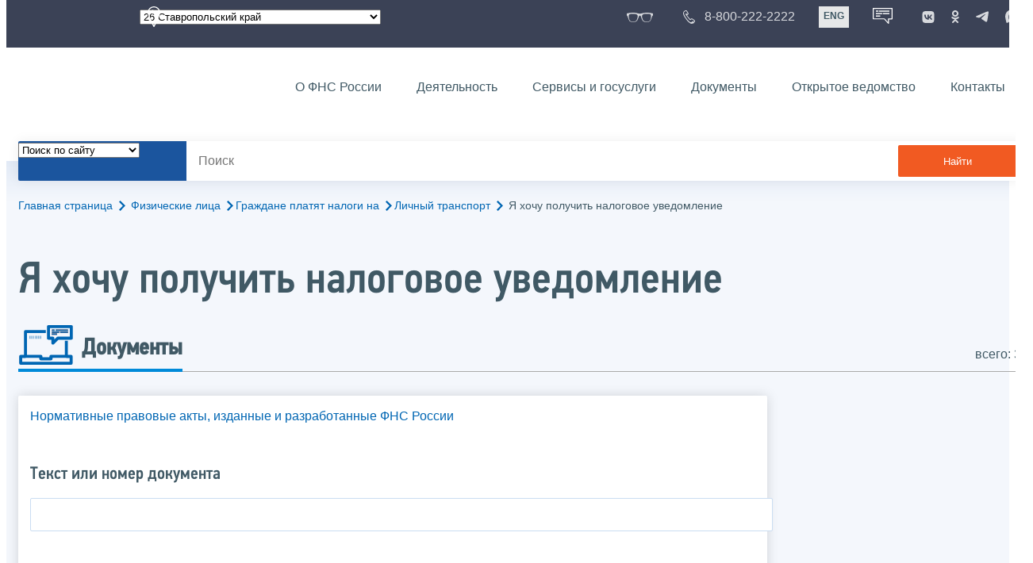

--- FILE ---
content_type: text/html; charset=utf-8
request_url: https://www.nalog.gov.ru/rn26/fl/pay_taxes/privat_auto/tax_advice/all_docs/
body_size: 20456
content:


<!DOCTYPE html >
<html id="ctl00_MainHtml" lang="ru">
<head id="Head">
	<title>Я хочу получить налоговое уведомление |  ФНС России  | 26 Ставропольский край</title>
	<!-- META -->
	<meta charset="utf-8" />
	<meta content="width=device-width, initial-scale=1" name="viewport" />
	<meta name='description' content='Я хочу получить налоговое уведомление |  ФНС России  | 26 Ставропольский край' />
	<meta name='keywords' content='' />
	<meta name='designer' content='3235' />
	<meta name='category' content='1000000' />
	<meta name="yandex-verification" content="5eaacddeb71d2202" />
	<meta name="yandex-verification" content="a23d24abb844d62a" />

	

<!-- Main Icon -->
<link rel="shortcut icon" href="/css/ul2018/img/favicon.ico">

<!-- Global CSS -->
<link rel="stylesheet" type="text/css" href="https://data.nalog.ru/css/ul2018/vendor/slick.css?ver=2.0.0.19156">
<link rel="stylesheet" type="text/css" href="https://data.nalog.ru/css/ul2018/vendor/mediaelementplayer.min.css">
<link rel="stylesheet" type="text/css" href="https://data.nalog.ru/css/ul2018/vendor/jquery.formstyler.css?ver=2.0.0.19156">
<link rel="stylesheet" type="text/css" href="https://data.nalog.ru/css/ul2018/vendor/select2.min.css?ver=2.0.0.19156">
<link rel="stylesheet" type="text/css" href="https://data.nalog.ru/css/ul2018/vendor/magnific-popup.css?ver=2.0.0.19156">
<link rel="stylesheet" type="text/css" href="https://data.nalog.ru/css/ul2018/vendor/responsiveslides/responsiveslides.css?ver=2.0.0.19156">
<link rel="stylesheet" type="text/css" href="https://data.nalog.ru/css/ul2018/vendor/responsiveslides/themes.css?ver=2.0.0.19156">
<link rel="stylesheet" type="text/css" href="https://data.nalog.ru/css/ul2018/reset.css">
<link rel="stylesheet" type="text/css" href="/css/ul2018/style.css?ver=2.0.0.19156">
<link rel="stylesheet" type="text/css" href="https://data.nalog.ru/css/ul2018/style_me.css?ver=2.0.0.19156">
<link rel="stylesheet" type="text/css" href="https://data.nalog.ru/css/ul2018/media.css?ver=2.0.0.19156">
<link rel="stylesheet" type="text/css" href="https://data.nalog.ru/css/ul2018/HM/FNS-Hm.css?ver=2.0.0.19156">
<link rel="stylesheet" type="text/css" href="https://data.nalog.ru/css/ul2018/icon/style.css">
<link rel="stylesheet" type="text/css" href="https://data.nalog.ru/css/ul2018/vendor/tooltipster.bundle.css">
<link rel="stylesheet" type="text/css" href="https://data.nalog.ru/css/ul2018/vendor/datatables.min.css">
<link rel="stylesheet" type="text/css" href="https://data.nalog.ru/css/ul2018/version.css?ver=2.0.0.19156">


<link rel="stylesheet" type="text/css" href="https://data.nalog.ru/css/ul2018/vendor/ion.rangeSlider.css">
<link rel="stylesheet" type="text/css" href="https://data.nalog.ru/css/ul2018/vendor/ui.dynatree.css">
<!-- datepicker -->
<link rel="stylesheet" type="text/css" href="https://data.nalog.ru/css/ul2018/vendor/bootstrap-datetimepicker.min.css?ver=2.0.0.19156">
<link rel="stylesheet" type="text/css" href="https://data.nalog.ru/css/ul2018/vendor/bootstrap-icon.css?ver=2.0.0.19156">

<!-- Глобальные переменные JavaScript. Здесь не должно быть никакх функций. Все функции в /js/ul2018/script.js и /js/ul2018/script_me.js -->
<script>
	var ZoneID = "3235";
	var ZoneAlias = "rn26";
	var AssemblyVersion = "2.0.0.19156";
	var SvgFileUrl = "/css/";
</script>




<script src="https://data.nalog.ru/js/ul2018/vendor/jquery-3.1.1.min.js"></script>
<script src="https://data.nalog.ru/js/ul2018/vendor/slick.min.js" defer></script>
<script src="https://data.nalog.ru/js/ul2018/vendor/mediaelement-and-player.min.js" defer></script>
<script src="https://data.nalog.ru/js/ul2018/vendor/mediaelement-and-player.ru.js" defer></script>
<script src="https://data.nalog.ru/js/ul2018/vendor/jquery.formstyler.min.js" defer></script>
<script src="https://data.nalog.ru/js/ul2018/vendor/select2.full.min.js" defer></script>
<script src="https://data.nalog.ru/js/ul2018/vendor/timepan/script.js" defer></script>

<!-- datetimepicker -->
<script src="https://data.nalog.ru/js/ul2018/vendor/moment-with-locales.min.js" defer></script>
<script src="https://data.nalog.ru/js/ul2018/vendor/bootstrap.min.js" defer></script>
<script src="https://data.nalog.ru/js/ul2018/vendor/bootstrap-datetimepicker.min.js" defer></script>

<script src="https://data.nalog.ru/js/ul2018/vendor/jquery.cookie.js"></script>
<script src="https://data.nalog.ru/js/ul2018/vendor/jquery.magnific-popup.min.js" defer></script>
<script src="https://data.nalog.ru/js/ul2018/vendor/jquery.cascade.js" defer></script>
<script src="/js/ul2018/script.js?ver=2.0.0.19156"></script>
<script src="https://data.nalog.ru/js/ul2018/script_me.js?ver=2.0.0.19156" defer></script>


<script src="https://data.nalog.ru/js/ul2018/vendor/tooltipster.bundle.min.js" defer></script>
<script src="https://data.nalog.ru/js/ul2018/vendor/jquery.highlight.js?ver=2.0.0.19156" defer></script>

<script src="https://data.nalog.ru/js/ul2018/vendor/datatables.min.js" defer></script>

<script src="https://data.nalog.ru/js/ul2018/vendor/isotope.pkgd.min.js" defer></script>
<script src="https://data.nalog.ru/js/ul2018/vendor/responsiveslides.js" defer></script>



<script>
	$(document).ready(function ()
	{
		var e = document.createElement('script');
		e.async = true;
		e.setAttribute('src', 'https://chat-bot.nalog.ru/web-chat/chatsite/js/wa-min.js');
		document.body.appendChild(e);
	});
</script>


	<script> var mkgu_widget_param = { au: '10003715336', private_block: 1 };</script>
	<script src="https://vashkontrol.ru/widget/mkgu_widget.js" async></script>

<style>
.popup-widget--show {
  z-index: 2147483647 !important;
}
</style>	

	<script>
        document.addEventListener('DOMContentLoaded', function () {
            let widgetRendered = false;

            document.getElementById('mkgu-widget').addEventListener('click', function (e) {
                e.preventDefault();

                if (!widgetRendered) {
                    // Создаём HTML виджета вручную (как в оригинальном render_html)
                    const widgetHTML = `        
          <div class="popup-widget js-popup-widget">
            <div class="popup-widget__container">
              <button class="popup-widget__btn-close js-btn-close">
                <i class="close-icon"></i>
              </button>
              <div class="popup-widget__cont">
                   <div class="popup-widget__desc">Для того, чтобы оценить услугу, перейдите на сайт Ваш контроль и авторизуйтесь с помощью сервиса госуслуги</div>
                    <a href="${window.mkgu_w.page_url}" target="_blank" rel="nofollow">
                     <button class="popup-widget__btn-go">Перейти на сайт</button>
              </a>
              </div>
             
            </div>
          </div>
          <div class="popup-widget-wrapper js-wrapper"></div>
        `;

                    // Вставляем в начало body
                    document.body.insertAdjacentHTML('afterbegin', widgetHTML);

                    // Находим свежесозданные элементы
                    const popupWidget = document.querySelector('.js-popup-widget');
                    const popupWrapper = document.querySelector('.js-wrapper');
                    const btnClose = document.querySelector('.js-btn-close');

                    // Показываем
                    popupWidget.classList.add('popup-widget--show');
                    popupWrapper.classList.add('popup-widget-wrapper--show');

                    // Обработчики
                    const hidePopup = () => {
                        popupWidget.classList.remove('popup-widget--show');
                        popupWrapper.classList.remove('popup-widget-wrapper--show');
                    };

                    if (btnClose) {
                        btnClose.addEventListener('click', hidePopup);
                    }

                    popupWidget.addEventListener('click', (e) => {
                        if (e.target.classList.contains('js-popup-widget')) {
                            hidePopup();
                        }
                    });

                    window.addEventListener('keydown', (e) => {
                        if (e.key === 'Escape') hidePopup();
                    });

                    widgetRendered = true;
                } else {
                    // Если уже создан — просто показываем
                    const popupWidget = document.querySelector('.js-popup-widget');
                    const popupWrapper = document.querySelector('.js-wrapper');
                    if (popupWidget && popupWrapper) {
                        popupWidget.classList.add('popup-widget--show');
                        popupWrapper.classList.add('popup-widget-wrapper--show');
                    }
                }
            });
        });
    </script>

	<!--
<script>

	_govWidget = {
		cssOrigin: '//gosbar.gosuslugi.ru',
		catalogOrigin: '//gosbar.gosuslugi.ru',

		disableSearch: true,
		cssTheme: 'gray',
		marginTop: 0,
		paddingTop: 0
	}

</script>

		





	<!-- For Print Version -->
	
<meta name="robots" content="noindex, follow" />


</head>
<body >




	<div class="totop"></div>
	

<div id="main_div_svg_templates" style="display:none"></div>

<script>
	window.addEventListener("load", function ()
	{
		fetch("/css/ul2018/icon/templates.svg")
			.then((response) => response.text())
			.then((html) =>
			{
				document.getElementById("main_div_svg_templates").innerHTML = html;
			})
			.catch((error) =>
			{
				console.warn(error);
			});
	});
</script>


	<form method="post" action="./" id="MainForm" enctype="multipart/form-data" class="main-form">
<div class="aspNetHidden">
<input type="hidden" name="__VIEWSTATE" id="__VIEWSTATE" value="uLkZm1RBQ0Mp5jNmsvstBc8SffZ6JrIkPfC16s2jlBNdgD/cV6HTykHLS35SH+WDWP6qAc1Z1F8g3LRrRc6xCrk5xR8UruXFxoVyTP8CInl5RSJlLNuZwJ2m35SmWRXfTWO6U/padcC5mC3pHBRiWZqG0UC/QroKfFa30D3NVPRsj4dcrUYmTHOUMmmXOBcZ6M68OOmjIbMqLdq7wlciYFA3TsJtIAs+zikuW0dq/6utofu/+mfYypR3jJyf3sb+NZhE7CCf313g5t06V6Dd+zbEMv1526nLRc6Dm8Zh/baqKY67" />
</div>

<div class="aspNetHidden">

	<input type="hidden" name="__VIEWSTATEGENERATOR" id="__VIEWSTATEGENERATOR" value="112E02C5" />
</div>
		<div class="wrap-all">
			<div class="wrap-content">
				


<script>

    function RedirectZoneF()
    {

        var ddl = document.getElementById("ctl00_ctl00_ddlRegion_firstpage");

        location.href = location.href.replace("/rn26/", "/" + ddl.options[ddl.selectedIndex].value + "/")
        
    }

</script>


<div class="wrapper wrapper_dark">
    <div class="content">
        <div class="top">
            <div class="top__row">
                <div class="col">
                   <div class="top__holder"></div>
                </div>
                <!-- /col -->
               <div class="col col_full">
                <div class="geo">
               <!--28.02.22-->
                                    <div class="geo__icon">
                                        <span class="icon"></span>
                                    </div> <!-- /geo__icon -->
                  <div class="geo__select">
                            <select name="ctl00$ctl00$ddlRegion_firstpage" id="ctl00_ctl00_ddlRegion_firstpage" class="js-geo-select" onchange="RedirectZoneF()">
	<option value="rn01">01 Республика Адыгея </option>
	<option value="rn02">02 Республика Башкортостан</option>
	<option value="rn03">03 Республика Бурятия</option>
	<option value="rn04">04 Республика Алтай</option>
	<option value="rn05">05 Республика Дагестан</option>
	<option value="rn06">06 Республика Ингушетия</option>
	<option value="rn07">07 Кабардино-Балкарская Республика</option>
	<option value="rn08">08 Республика Калмыкия</option>
	<option value="rn09">09 Карачаево-Черкесская Республика</option>
	<option value="rn10">10 Республика Карелия</option>
	<option value="rn11">11 Республика Коми</option>
	<option value="rn12">12 Республика Марий Эл</option>
	<option value="rn13">13 Республика Мордовия</option>
	<option value="rn14">14 Республика Саха (Якутия)</option>
	<option value="rn15">15 Республика Северная Осетия-Алания</option>
	<option value="rn16">16 Республика Татарстан</option>
	<option value="rn17">17 Республика Тыва</option>
	<option value="rn18">18 Удмуртская Республика</option>
	<option value="rn19">19 Республика Хакасия</option>
	<option value="rn20">20 Чеченская Республика</option>
	<option value="rn21">21 Чувашская Республика</option>
	<option value="rn22">22 Алтайский край</option>
	<option value="rn23">23 Краснодарский край</option>
	<option value="rn24">24 Красноярский край</option>
	<option value="rn25">25 Приморский край</option>
	<option selected="selected" value="rn26">26 Ставропольский край</option>
	<option value="rn27">27 Хабаровский край</option>
	<option value="rn28">28 Амурская область</option>
	<option value="rn29">29 Архангельская область</option>
	<option value="rn30">30 Астраханская область</option>
	<option value="rn31">31 Белгородская область</option>
	<option value="rn32">32 Брянская область</option>
	<option value="rn33">33 Владимирская область</option>
	<option value="rn34">34 Волгоградская область</option>
	<option value="rn35">35 Вологодская область</option>
	<option value="rn36">36 Воронежская область</option>
	<option value="rn37">37 Ивановская область</option>
	<option value="rn38">38 Иркутская область</option>
	<option value="rn39">39 Калининградская область</option>
	<option value="rn40">40 Калужская область</option>
	<option value="rn41">41 Камчатский край</option>
	<option value="rn42">42 Кемеровская область  - Кузбасс</option>
	<option value="rn43">43 Кировская область</option>
	<option value="rn44">44 Костромская область</option>
	<option value="rn45">45 Курганская область</option>
	<option value="rn46">46 Курская область</option>
	<option value="rn47">47 Ленинградская область</option>
	<option value="rn48">48 Липецкая область</option>
	<option value="rn49">49 Магаданская область</option>
	<option value="rn50">50 Московская область</option>
	<option value="rn51">51 Мурманская область</option>
	<option value="rn52">52 Нижегородская область</option>
	<option value="rn53">53 Новгородская область</option>
	<option value="rn54">54 Новосибирская область</option>
	<option value="rn55">55 Омская область</option>
	<option value="rn56">56 Оренбургская область</option>
	<option value="rn57">57 Орловская область</option>
	<option value="rn58">58 Пензенская область</option>
	<option value="rn59">59 Пермский край</option>
	<option value="rn60">60 Псковская область</option>
	<option value="rn61">61 Ростовская область</option>
	<option value="rn62">62 Рязанская область</option>
	<option value="rn63">63 Самарская область</option>
	<option value="rn64">64 Саратовская область</option>
	<option value="rn65">65 Сахалинская область</option>
	<option value="rn66">66 Свердловская область</option>
	<option value="rn67">67 Смоленская область</option>
	<option value="rn68">68 Тамбовская область</option>
	<option value="rn69">69 Тверская область</option>
	<option value="rn70">70 Томская область</option>
	<option value="rn71">71 Тульская область</option>
	<option value="rn72">72 Тюменская область</option>
	<option value="rn73">73 Ульяновская область</option>
	<option value="rn74">74 Челябинская область</option>
	<option value="rn75">75 Забайкальский край</option>
	<option value="rn76">76 Ярославская область</option>
	<option value="rn77">77 город Москва</option>
	<option value="rn78">78 Санкт-Петербург</option>
	<option value="rn79">79 Еврейская автономная область</option>
	<option value="rn86">86 Ханты-Мансийский автономный округ-Югра</option>
	<option value="rn87">87 Чукотский АО</option>
	<option value="rn89">89 Ямало-Ненецкий автономный округ</option>
	<option value="rn90">90 Запорожская область</option>
	<option value="rn91">91 Республика Крым</option>
	<option value="rn92">92 город Севастополь</option>
	<option value="rn93">93 Донецкая Народная Республика</option>
	<option value="rn94">94 Луганская Народная Республика</option>
	<option value="rn95">95 Херсонская область</option>

</select>

                  </div>
                </div>
              </div> <!-- /col -->


                            <div class="col tablet-hide">
                                <!--28.02.22-->
                                <a href="#" class="top__link top__link_glasses js-version-open" title="Версия для слабовидящих">
                                    <span class="icon version__link"></span>
                                </a>
                            </div>

                <!-- /col -->
               <div class="col tablet-hide">
                                <!--28.02.22-->
                                <a href="tel:88002222222" class="top__link top__link_phone"
                                   title="Телефон Единого контакт-центра ФНС России"
                                   onclick="ym(23729197, 'reachGoal', 'test'); return true;">
                                        <span class="icon"></span>
                                    <span class="text-icon">8-800-222-2222</span>
                                </a>
                            </div>
                <!-- /col -->
                <div class="col tablet-hide" title="Англоязычная версия сайта">
                    <div class="lang">
                        <a href="https://www.nalog.gov.ru/eng/" class="lang__item">ENG</a>
                    </div>
                </div>
                <!-- /col -->

     <div class="col tablet-hide" title="Чат-бот">
                                <!--28.02.22 Смена класса!!!-->
                                <div class="chat" onclick="WebChatApi.toggleWebChat()" style="cursor:pointer;"></div>
                            </div>


                 <div class="col tablet-hide">
                                <div class="soc">
                                
                                    <!--28.02.22 + class-->
                                    <a href="https://vk.com/nalog_gov_ru" class="icon soc__link vk" rel="noopener noreferrer"
                                       target="_blank" title="ФНС во «Вконтакте»"></a>
                                             
                                    <a href="https://ok.ru/group/63118935130280" class="icon soc__link od" rel="noopener noreferrer"
                                       target="_blank" title="ФНС в «Одноклассниках»"></a>

                                    <a href="https://t.me/nalog_gov_ru" class="icon soc__link tg" rel="noopener noreferrer"
                                       target="_blank" title="ФНС в «Telegram»"></a>

                                     <a href="https://max.ru/nalog_gov_ru" class="icon soc__link max" rel="noopener noreferrer"
                                       target="_blank" title="ФНС в «MAX»"></a> 
                                             
                                
                                </div>
                            </div> <!-- /col -->

            </div><!-- /row -->
        </div>
        <!-- /top -->
    </div>
    <!-- /content -->
</div>
<!-- /wrapper -->

<div class="wrapper wrapper__header js-header-point">
     <div class="header-fixed">
    <div class="content">
        <header id="ctl00_ctl00_header2" class="header_pages">
            <div class="header-wrapper">
                <div class="header__left">
                    <a href="/" class="logo header__logo">
                        <img src="https://data.nalog.ru/css/ul2018/img/logo.svg" alt="">
                    </a>
                </div>
                <!-- /header__left -->

                <div class="header__mobile js-menu">
                    <div class="header__right">
                        <ul class="header-menu">
                            <li class="header-menu__item">
                                <a href="/rn26/about_fts/" class="header-menu__link">О ФНС России</a>
                                <!-- header-menu__link_active -->
                            </li>
                            <li class="header-menu__item header-menu__item_parent">
                                <a href="/rn26/menu_act/" class="header-menu__link">Деятельность</a>
                                <div class="header-menu-drop">
                                    <div class="header-menu-drop__wrapper">
                                        <div class="row">
                                            <div class="col col_3">
                                                <div class="header-menu-drop__title">Деятельность</div>
                                            </div>

                                            <div class="col col_3">
                                                <ul class="menu__list">
                                                    <li class="menu__item">
                                                        <a href="/rn26/taxation/" class="menu__link">Налогообложение в Российской Федерации</a>
                                                    </li>
                                                    <li class="menu__item">
                                                        <a href="/rn26/taxation/reference_work/" class="menu__link">Контрольная работа</a>
                                                    </li>
                                                    <li class="menu__item">
                                                        <a href="/rn26/related_activities/statistics_and_analytics/" class="menu__link">Статистика и аналитика</a>
                                                    </li>


                                                </ul>
                                            </div>
                                            <div class="col col_3">
                                                <ul class="menu__list">
                                                    <li class="menu__item">
                                                        <a href="/rn26/about_fts/inttax/" class="menu__link">Международное сотрудничество</a>
                                                    </li>
                                                    <li class="menu__item">
                                                        <a href="/rn26/related_activities/" class="menu__link">Иные функции ФНС России</a>
                                                    </li>
                                                </ul>
                                            </div>


                                        </div>
                                    </div>
                                    <!-- /header-menu-drop__wrapper -->
                                </div>
                                <!-- /header-menu-drop -->
                            </li>
                            <li class="header-menu__item">
                                <a href="/rn26/about_fts/el_usl/" class="header-menu__link">Сервисы и госуслуги</a>
                            </li>
                            <li class="header-menu__item header-menu__item_parent">
                                <a href="/rn26/about_fts/docs_fts/" class="header-menu__link">Документы</a>
                                <div class="header-menu-drop">
                                    <div class="header-menu-drop__wrapper">
                                        <div class="row">
                                            <div class="col col_3">
                                                <div class="header-menu-drop__title">Документы</div>

                                            </div>

                                            <div class="col col_3">
												<ul class="menu__list">
													<li class="menu__item">
														<a href="http://nalog.garant.ru/fns/nk/" target="_blank" class="menu__link">Налоговый кодекс</a>
													</li>
													<li class="menu__item">
														<a href="/rn26/about_fts/docs_fts/" class="menu__link">Нормативные правовые акты, изданные и разработанные ФНС России</a>
													</li>
												</ul>
											</div>
											<div class="col col_3">
												<ul class="menu__list">
													<li class="menu__item">
														<a href="/rn26/about_fts/about_nalog/" class="menu__link">Письма ФНС России, обязательные для применения налоговыми органами</a>
													</li>
													<li class="menu__item">
														<a href="/rn26/about_fts/docs/" class="menu__link">Иные документы</a>
													</li>
												</ul>
											</div>


                                        </div>
                                    </div>
                                    <!-- /header-menu-drop__wrapper -->
                                </div>
                                <!-- /header-menu-drop -->
                            </li>
                            <li class="header-menu__item">
                                <a href="/rn26/about_fts/og/" class="header-menu__link">Открытое ведомство</a>
                            </li>
                            <li class="header-menu__item">
                                <a href="/rn26/apply_fts/" class="header-menu__link">Контакты</a>
                            </li>
                        </ul>

                        <div class="header-links tablet-show">
                            
                            <!-- /header-links__item -->
                                 <div class="header-links__item">
                                                <a href="tel:88002222222"
                                                   class="header-links__link header-links__link_phone"
                                                   onclick="ym(23729197, 'reachGoal', 'test'); return true;">
                                                    <!--28.02.22---->
                                                    <span class="icon"></span>
                                                    <span class="text-icon">8-800-222-2222</span>
                                                </a>
                                            </div>
                            <!-- /header-links__item -->
                            <div class="header-links__item">
                                <div class="lang">
                                    <span class="lang__item lang__item_active">РУС</span>
                                    <a href="https://www.nalog.gov.ru/eng/" class="lang__item">ENG</a>
                                </div>
                            </div>

                             <div class="header-links__item" title="Чат-бот">
                                                <!--28.02.22-- -->
                                                <div class="lang chatbot" onclick="WebChatApi.toggleWebChat()"></div>
                                            </div>

                            <!-- /header-links__item -->
                        </div>
                        <!-- /header-links -->
                    </div>
                    <!-- /header__right -->
                </div>
                <!-- /header__mobile -->

                <div class="menu-btn js-menu-btn">
                    <div class="menu-btn__line"></div>
                </div>
            </div>
            <!-- /header-wrapper -->
        </header>
    </div>
    <!-- /content -->
  </div> <!-- /header-fixed -->
</div>
<!-- /wrapper -->


<script>

	var service_url_template = "/rn26/about_fts/el_usl/";

	$(document).ready(function ()
	{
		


		// определение выпадающего списка по умолчанию
		if (location.href.toLowerCase().indexOf("/search/?type=all") > 0) $(".js-search-select").val(1);
		else if (location.href.toLowerCase().indexOf("/about_fts/el_usl/") > 0)
		{
			$(".js-search-select").val(2);
			service_url_template = "/rn26/about_fts/el_usl/";
		}
		else if (location.href.toLowerCase().indexOf("/about_fts/el_usl2/") > 0)
		{
			$(".js-search-select").val(2);
			service_url_template = "/rn26/about_fts/el_usl2/";
		}
		else if (location.href.toLowerCase().indexOf("/search/?type=documents") > 0) $(".js-search-select").val(3);


		// нажатие Enter в строке поиска
		$("#tb_main_search_f").keydown(function (e)
		{
			// отработка Enter
			if (e.which == 13)
			{
				// не делать Form submit
				e.preventDefault();
				// нажать на кнопку поиска
				$("#bt_main_search_f").click();
				// прерываем обработку
				return false;
			}
		});

		var map = {
			'q': 'й', 'w': 'ц', 'e': 'у', 'r': 'к', 't': 'е', 'y': 'н', 'u': 'г', 'i': 'ш', 'o': 'щ', 'p': 'з', 'a': 'ф', 's': 'ы', 'd': 'в', 'f': 'а', 'g': 'п', 'h': 'р', 'j': 'о', 'k': 'л', 'l': 'д',  'z': 'я', 'x': 'ч', 'c': 'с', 'v': 'м', 'b': 'и', 'n': 'т', 'm': 'ь', 'Q': 'Й', 'W': 'Ц', 'E': 'У', 'R': 'К', 'T': 'Е', 'Y': 'Н', 'U': 'Г', 'I': 'Ш', 'O': 'Щ', 'P': 'З', 'A': 'Ф', 'S': 'Ы', 'D': 'В', 'F': 'А', 'G': 'П', 'H': 'Р', 'J': 'О', 'K': 'Л', 'L': 'Д', 'Z': 'Я', 'X': 'ч', 'C': 'С', 'V': 'М', 'B': 'И', 'N': 'Т', 'M': 'Ь',
		};

		// нажатия кнопок в строке поиска (автоподстветка как Ctrl+F)
		$("#tb_main_search_f").keyup(function (e)
		{
			$("#divSecondPageColumns").removeHighlight();
			$("#divSecondPageColumns").highlight($.trim($("#tb_main_search_f").val()));

			//var str = $("#tb_main_search_f").val();
			//var r = '';
			//for (var i = 0; i < str.length; i++)
			//{
			//	r += map[str.charAt(i)] || str.charAt(i);
			//}
			//$("#tb_main_search_f").val(r);


		});

		// нажатие на кнопку поиска
		$("#bt_main_search_f").click(function ()
		{
			var term = $.trim($("#tb_main_search_f").val());

			var type_s = "all";

			if (location.href.toLowerCase().indexOf("/news/") > 0)
			{
				type_s = "dt_news";
			}

			// в зависимости от переключателя
			switch ($(".js-search-select").val())
			{
				// если поиск по сайту
				case "1": location.href = (term.length == 0 ? "/rn26/search/" : "/rn26/search/?type=" + type_s +"&text=" + term); break;
				// если поиск по сервисам
				case "2": location.href = (term.length == 0 ? service_url_template : service_url_template + "?text=" + term); break;
				// если поиск по документам
				case "3": location.href = (term.length == 0 ? "/rn26/search/?type=documents" : "/rn26/search/?type=documents&text=" + term); break;
			}
		});

	});
</script>


<div class="wrapper ">
	<div class="content">
		<div class="search">
			<div class="search__text">
				<select class="js-search-select">
					<option value="1">Поиск по сайту</option>
					<option value="2">Поиск по сервисам</option>
					<option value="3">Поиск по документам</option>
				</select>
			</div>
			<div class="search__block">
				<input id="tb_main_search_f" class="search__input js-search" placeholder="Поиск" type="text" value=''>
				<button id="bt_main_search_f" type="button" class="search__submit">Найти</button>
			</div>
		</div>
		<!-- /search -->
	</div>
	<!-- /content -->
</div>
<!-- /wrapper -->


<div class="wrapper wrapper_blue-light ">
	<div class="page-title  page-title_grad "   >
		<div class="content">
			
	<!-- AltNav -->
	<div class="page-nav">

	<div class="breadcrumbs">
		<a href="/rn26/">Главная страница<span class="icon"><svg width="8" height="13"><use xlink:href="#arrow-next" class="svg_blue"></use></svg></span></a>
		<a href="/rn26/fl/">Физические лица<span class="icon"><svg width="8" height="13"><use xlink:href="#arrow-next" class="svg_blue"></use></svg></span></a><a href="/rn26/fl/pay_taxes/">Граждане платят налоги на<span class="icon"><svg width="8" height="13"><use xlink:href="#arrow-next" class="svg_blue"></use></svg></span></a><a href="/rn26/fl/pay_taxes/privat_auto/">Личный транспорт<span class="icon"><svg width="8" height="13"><use xlink:href="#arrow-next" class="svg_blue"></use></svg></span></a>
		<span>Я хочу получить налоговое уведомление</span>
	</div>
	<!-- /AltNav -->

	

		

	</div>
<h1 id="ctl00_ctl03_ctl01_td_title">Я хочу получить налоговое уведомление</h1>
		</div>
	</div>
	<div class="content  ">
		<div class="page-top">
    <div class="page-top_left">
      <div class="page-menu">
        <div class="page-menu__item">
          <div class="page-menu__link page-menu__link_icon page-menu__link_active">
            <div class="page-menu__icon">
              <span class="icon">
                <svg width="70" height="50">
                  <use xlink:href="#news" class="svg_blue"></use>
                </svg>
              </span>
            </div>
            <div class="page-menu__text">Документы</div>
          </div>
        </div>
      </div><!-- /page-menu -->
    </div> <!-- /page-top_left -->
    <div class="page-top_right">
      <div class="news-result">всего: 3</div>
    </div><!-- /page-top_right -->
</div>
		<div class="page  ">
			<div class="page__bg ">
				<div id="divSecondPageColumns" class="page-content  page-content_2 row js-switch-block view-switch_line">
					<div class="page-content__left mobile-aside hidden">
						
					</div>
					<div class="page-content__center ">
						

<script type="text/javascript">


	function SendNewsSearch()
	{
			
		var from_date = document.getElementById("from_date");
		//	var to_date = document.getElementById("to_date");
		var ddlType = document.getElementById("ctl00_ctl03_ctl02_ddlType");
		var ddlOrgan = document.getElementById("ctl00_ctl03_ctl02_ddlOrgan");
		var tbName = document.getElementById("ctl00_ctl03_ctl02_tbName");
        var tbKND = document.getElementById("ctl00_ctl03_ctl02_tbKND");
		var ddlStatus = document.getElementById("ctl00_ctl03_ctl02_ddlStatus");

		var link = "/rn26/fl/pay_taxes/privat_auto/tax_advice/all_docs/?n=" + EncodeUrlString(tbName.value) +		
			//	"&ds=" + ddlSort.value +
			"&fd=" + from_date.value +
			//	"&td=" + to_date.value +
			"&dt=" + ddlType.value +
			"&do=" + ddlOrgan.value +
			"&st=" + ddlStatus.value +
            "&knd=" + EncodeUrlString(tbKND.value) +
			"&chFederal=" + $("#ctl00_ctl03_ctl02_chFederal").prop("checked") +
			"&rbAllRegions=" + $("#ctl00_ctl03_ctl02_rbAllRegions").prop("checked") +
			"&rbRegionSelected=" + $("#ctl00_ctl03_ctl02_rbRegionSelected").prop("checked") +
			"&ddlRegion=" + $("#ctl00_ctl03_ctl02_ddlRegion").val();

		location.href = link;

		return false;
	}

	$(document).ready(function ()
	{

		// при нажатии на переключатель "Выбрать регион"
		$("#ctl00_ctl03_ctl02_rbRegionSelected").click(function ()
		{
			// показываем выбор региона
			$("#ctl00_ctl03_ctl02_RegionSelector").show();
		});

		// при нажатии на переключатель "все регионы"
		$("#ctl00_ctl03_ctl02_rbAllRegions").click(function ()
		{
			// скрываем выбор региона
			$("#ctl00_ctl03_ctl02_RegionSelector").hide();
		});

	});

</script>



<div class="div_move_to_left">
	<div class="mobile-aside__button js-aside">
		<span class="icon">
			<svg width="30" height="30">
				<use xlink:href="#filter" class="svg_blue"></use>
			</svg>
		</span>
	</div>
	<div class="mobile-aside__block js-aside-block">
		<div class="aside-block">


			<div class="form-block">
				<a href="/rn26/about_fts/docs_fts/">Нормативные правовые акты, изданные и разработанные ФНС России</a>
			</div>

			<div class="form-block">
				<h6>Текст или номер документа</h6>
				<input name="ctl00$ctl03$ctl02$tbName" type="text" id="ctl00_ctl03_ctl02_tbName" style="width:100%;" />

			</div>
			<!-- /form-block -->
			<div class="form-block">
				<h6>КНД</h6>
				<input name="ctl00$ctl03$ctl02$tbKND" type="text" id="ctl00_ctl03_ctl02_tbKND" style="width:100%;" />

			</div>

			<div class="form-block">
				<h6>Дата подписания</h6>
				<div class="datepicker-wrapper">		
					<input type="text" value="" id="from_date" placeholder="дд.мм.гггг" class="js-datepicker">
				</div>
			</div>
			<!-- /form-block -->

			

			<div class="form-block">
				<h6>Вид документа</h6>
				<select name="ctl00$ctl03$ctl02$ddlType" id="ctl00_ctl03_ctl02_ddlType">
	<option value="0">Все</option>
	<option value="2764">Приказ</option>
	<option value="2765">Указ</option>
	<option value="2766">Письмо</option>
	<option value="2767">Положение</option>
	<option value="2768">Постановление</option>
	<option value="2769">Решение</option>
	<option value="2770">Соглашение</option>
	<option value="2771">Федеральный закон</option>
	<option value="2772">Проект Административного регламента</option>
	<option value="2773">Проект приказа</option>
	<option value="2780">Регламент</option>
	<option value="2783">Протокол</option>
	<option value="2785">Распоряжение</option>
	<option value="2786">Определение</option>
	<option value="2787">План</option>
	<option value="2831">Кодекс</option>
	<option value="5644">Проект требований</option>
	<option value="5666">Инструкция</option>
	<option value="5667">Закон</option>
	<option value="5723">Конституция</option>
	<option value="21106">Проект распоряжения</option>
	<option value="21111">Проект приказа</option>
	<option value="21299">Указание</option>
	<option value="21300">Методические рекомендации</option>
	<option value="21539">Закон</option>
	<option value="21759">Федеральный конституционный закон </option>
	<option value="44006">Приложение к приказу</option>
	<option value="44680">Договор</option>
	<option value="45135">Перечень</option>
	<option value="47238">Паспорт</option>
	<option value="47812">Регламент</option>
	<option value="58477">Проект повестки</option>
	<option value="59825">Проект постановления Правительства РФ</option>
	<option value="62168">Проект внесения изменений</option>
	<option value="62631">Заключение</option>
	<option value="62857">Форма</option>
	<option value="10926">Приговор (26 Ставропольский край)</option>
	<option value="62638">Кодекс (26 Ставропольский край)</option>
	<option value="7762">Закон  (26 Ставропольский край)</option>
	<option value="7910">Решение (26 Ставропольский край)</option>
	<option value="8017">Положение (26 Ставропольский край)</option>
	<option value="8018">Общее положение (26 Ставропольский край)</option>
	<option value="21645">Постановление (26 Ставропольский край)</option>
	<option value="9978">Приказ (26 Ставропольский край)</option>
	<option value="10643">Федеральный закон (26 Ставропольский край)</option>
	<option value="10665">Распоряжение (26 Ставропольский край)</option>

</select>
			</div>
			<!-- /form-block -->



			<div class="form-block">
				<h6>Принявший орган</h6>
				<select name="ctl00$ctl03$ctl02$ddlOrgan" id="ctl00_ctl03_ctl02_ddlOrgan">
	<option value="0">Все</option>
	<option value="2753">ФНС России</option>
	<option value="2754">Минфин России</option>
	<option value="2755">Центральный Банк Российской Федерации (Банк России)</option>
	<option value="2756">Правительство Российской Федерации</option>
	<option value="2758">Арбитражный суд г. Москвы</option>
	<option value="2759">Высший Арбитражный Суд Российской Федерации</option>
	<option value="2760">Комиссия Таможенного союза ЕврАзЭС (КТС ЕврАзЭС)</option>
	<option value="2761">Президент Российской Федерации</option>
	<option value="2762">Девятый Арбитражный Апелляционный суд</option>
	<option value="2763">Федеральный арбитражный суд Московского округа</option>
	<option value="2778">Государственная Дума Федерального Собрания Российской Федерации</option>
	<option value="2779">Минюст России</option>
	<option value="2781">Федеральный арбитражный суд Северо-Западного округа</option>
	<option value="2782">Арбитражный суд города Санкт-Петербурга и Ленинградской области</option>
	<option value="2784">Минздравсоцразвития России</option>
	<option value="2789">Федеральная таможенная служба </option>
	<option value="5722">Всенародное голосование</option>
	<option value="6030">Министерство промышленности и торговли Российской Федерации</option>
	<option value="6050">Министерство экономического развития</option>
	<option value="6135">МИ ФНС России по ЦОД</option>
	<option value="6658">МИ ФНС России по крупнейшим налогоплательщикам №2</option>
	<option value="21157">МВД России</option>
	<option value="21313">Евразийская экономическая комиссия</option>
	<option value="21335">Федеральное казначейство</option>
	<option value="21369">Межрегиональная инспекция Федеральной налоговой службы по ценообразованию</option>
	<option value="21370">Межрегиональная инспекция Федеральной налоговой службы по крупнейшим налогоплательщикам № 7</option>
	<option value="21371">Интеграционный Комитет Евразийского экономического сообщества</option>
	<option value="21497">Росфинмониторинг</option>
	<option value="21520">Государственный Совет Республики Крым</option>
	<option value="21540">город Севастополь</option>
	<option value="43821">Московская городская Дума</option>
	<option value="44005">Межрегиональная инспекция Федеральной налоговой службы по Северо-Кавказскому федеральному округу</option>
	<option value="44681">Евразийский экономический союз (ЕАЭС)</option>
	<option value="45637">Межрегиональная инспекция ФНС России по Сибирскому федеральному округу</option>
	<option value="45690">Совет Евразийской экономической комиссии</option>
	<option value="47239">Президиум совета при Президенте Российской Федерации по стратегическому развитию и приоритетным проектам</option>
	<option value="47342">Межрегиональная инспекция Федеральной налоговой службы по крупнейшим налогоплательщикам № 9</option>
	<option value="47581">Минздрав России</option>
	<option value="47760">Роскомнадзор, МВД России, Роспотребнадзор, ФНС России</option>
	<option value="48027">ФНС России, Банк России</option>
	<option value="48214">ФНС России, МВД России</option>
	<option value="48250">ФНС России, ФТС России</option>
	<option value="59074">Межрегиональная инспекция ФНС России по крупнейшим налогоплательщикам № 5</option>
	<option value="59391">МИ ФНС России по ЦОД</option>
	<option value="59561">ФНС России, Центральный банк Российской Федерации, Федеральная таможенная служба</option>
	<option value="59647">МРИ ФНС России по крупнейшим налогоплательщикам № 4</option>
	<option value="59648">Межрайонная инспекция Федеральной налоговой службы по крупнейшим налогоплательщикам № 3</option>
	<option value="59768">Министерство труда и социальной защиты Российской Федерации</option>
	<option value="59770">Минфин России, ФНС России</option>
	<option value="61235">Росавиация, ФНС России</option>
	<option value="61238"> МИ ФНС России по ЦОД</option>
	<option value="61327">МНС России</option>
	<option value="61344">ФНС России, МЧС России</option>
	<option value="61463">Межрегиональная инспекция Федеральной налоговой службы по крупнейшим налогоплательщикам № 1</option>
	<option value="61488">ФКУ &#171;Налог-Сервис&#187;</option>
	<option value="61489">ФНС России, Росреестр</option>
	<option value="61771">Министерство цифрового развития, связи и массовых коммуникаций Российской Федерации</option>
	<option value="61940">ФНС России, Росморречфлот</option>
	<option value="62068">ФНС России, Минсельхоз России</option>
	<option value="62104">Комиссия по соблюдению требований к служебному поведению федеральных государственных гражданских служащих и урегулированию конфликта интересов </option>
	<option value="62164">ФНС России, Минюст России</option>
	<option value="62299">Минэкономразвития</option>
	<option value="62309">Межрегиональная инспекция Федеральной налоговой службы по камеральному контролю</option>
	<option value="62360">Общественный совет при ФНС России</option>
	<option value="62375">Минобороны России, ФНС России</option>
	<option value="62446">Совет Министров Союзного государства</option>
	<option value="62491">Межрегиональная инспекция Федеральной налоговой службы по управлению долгом</option>
	<option value="62612">Межрегиональная инспекция Федеральной налоговой службы по Северо-Западному федеральному округу</option>
	<option value="62614">Межрайонная инспекция Федеральной налоговой службы по крупнейшим налогоплательщикам № 11</option>
	<option value="62833">ФАС России, ФНС России</option>
	<option value="62859">ФНС России, Федеральная служба по регулированию алкогольного рынка</option>
	<option value="62860">ФНС России, Роспатент</option>
	<option value="62861">ФНС России, Росфинмониторинг</option>
	<option value="62862">СК РФ, ФНС России</option>
	<option value="62863">Минздрав России, ФНС России</option>
	<option value="62877">ФНС России, Минпромторг России</option>
	<option value="21653">Министерство финансов Ставропольского края (26 Ставропольский край)</option>
	<option value="47201">Администрация города Ставрополя (26 Ставропольский край)</option>
	<option value="46709">Управление записи актов гражданского состояния Ставропольского края (26 Ставропольский край)</option>
	<option value="47379">Ставропольская городская дума (26 Ставропольский край)</option>
	<option value="46775">Министерство энергетики, промышленности и связи Ставропольского края (26 Ставропольский край)</option>
	<option value="7763">Государственная Дума Ставропольского края (26 Ставропольский край)</option>
	<option value="59354">Министерство имущественных отношений Ставропольского края (26 Ставропольский край)</option>
	<option value="7912">Совет депутатов муниципального образования (26 Ставропольский край)</option>
	<option value="7913">Светлоградский городской совет (26 Ставропольский край)</option>
	<option value="7914">Дума муниципального образования (26 Ставропольский край)</option>
	<option value="8016">Заседание объединённого комитета Профсоюза (26 Ставропольский край)</option>
	<option value="8955">Арбитражный суд Ставропольского края (26 Ставропольский край)</option>
	<option value="22315">Арбитражный суд Северо-Кавказского округа (26 Ставропольский край)</option>
	<option value="59482">Администрация муниципального образования (26 Ставропольский край)</option>
	<option value="43964">Министерство экономического развития Ставропольского края (26 Ставропольский край)</option>
	<option value="46777">Министерство сельского хозяйства (26 Ставропольский край)</option>
	<option value="9979">УФНС России по Ставропольскому краю (26 Ставропольский край)</option>
	<option value="62639">Общественный совет при УФНС России (26 Ставропольский край)</option>
	<option value="10258">ФНС России (26 Ставропольский край)</option>
	<option value="10641">Государственная Дума (26 Ставропольский край)</option>
	<option value="10666">Правительство Ставропольского края (26 Ставропольский край)</option>

</select>
			</div>
			<!-- /form-block -->

			<div class="form-block">
				<h6>Статус документа</h6>
				<select name="ctl00$ctl03$ctl02$ddlStatus" id="ctl00_ctl03_ctl02_ddlStatus">
	<option value="-1">Все</option>
	<option value="1">Актуальный</option>
	<option value="0">Неактуальный</option>

</select>
			</div>
			<!-- /form-block -->


			  <div class="form-block">
								<h6>Регион</h6>
								<p><input id="ctl00_ctl03_ctl02_chFederal" type="checkbox" name="ctl00$ctl03$ctl02$chFederal" checked="checked" /><label for="ctl00_ctl03_ctl02_chFederal" class="check_label">Федеральные документы</label></p>
								<p><input id="ctl00_ctl03_ctl02_rbAllRegions" type="radio" name="ctl00$ctl03$ctl02$VideoRegion" value="rbAllRegions" /><label for="ctl00_ctl03_ctl02_rbAllRegions" class="check_label">Все регионы</label></p>
								<p><input id="ctl00_ctl03_ctl02_rbRegionSelected" type="radio" name="ctl00$ctl03$ctl02$VideoRegion" value="rbRegionSelected" checked="checked" /><label for="ctl00_ctl03_ctl02_rbRegionSelected" class="check_label">Выбранный регион</label></p>
								<p id="ctl00_ctl03_ctl02_RegionSelector" ><select name="ctl00$ctl03$ctl02$ddlRegion" id="ctl00_ctl03_ctl02_ddlRegion">
	<option value="0">Выбрать</option>
	<option value="3210">01 Республика Адыгея </option>
	<option value="3211">02 Республика Башкортостан</option>
	<option value="3212">03 Республика Бурятия</option>
	<option value="3213">04 Республика Алтай</option>
	<option value="3214">05 Республика Дагестан</option>
	<option value="3215">06 Республика Ингушетия</option>
	<option value="3216">07 Кабардино-Балкарская Республика</option>
	<option value="3217">08 Республика Калмыкия</option>
	<option value="3218">09 Карачаево-Черкесская Республика</option>
	<option value="3219">10 Республика Карелия</option>
	<option value="3220">11 Республика Коми</option>
	<option value="3221">12 Республика Марий Эл</option>
	<option value="3222">13 Республика Мордовия</option>
	<option value="3223">14 Республика Саха (Якутия)</option>
	<option value="3224">15 Республика Северная Осетия-Алания</option>
	<option value="3225">16 Республика Татарстан</option>
	<option value="3226">17 Республика Тыва</option>
	<option value="3227">18 Удмуртская Республика</option>
	<option value="3228">19 Республика Хакасия</option>
	<option value="3229">20 Чеченская Республика</option>
	<option value="3230">21 Чувашская Республика</option>
	<option value="3231">22 Алтайский край</option>
	<option value="3232">23 Краснодарский край</option>
	<option value="3233">24 Красноярский край</option>
	<option value="3234">25 Приморский край</option>
	<option selected="selected" value="3235">26 Ставропольский край</option>
	<option value="3236">27 Хабаровский край</option>
	<option value="3237">28 Амурская область</option>
	<option value="3238">29 Архангельская область</option>
	<option value="3239">30 Астраханская область</option>
	<option value="3240">31 Белгородская область</option>
	<option value="3241">32 Брянская область</option>
	<option value="3242">33 Владимирская область</option>
	<option value="3243">34 Волгоградская область</option>
	<option value="3244">35 Вологодская область</option>
	<option value="3245">36 Воронежская область</option>
	<option value="3246">37 Ивановская область</option>
	<option value="3247">38 Иркутская область</option>
	<option value="3248">39 Калининградская область</option>
	<option value="3249">40 Калужская область</option>
	<option value="3250">41 Камчатский край</option>
	<option value="3251">42 Кемеровская область  - Кузбасс</option>
	<option value="3252">43 Кировская область</option>
	<option value="3253">44 Костромская область</option>
	<option value="3254">45 Курганская область</option>
	<option value="3255">46 Курская область</option>
	<option value="3256">47 Ленинградская область</option>
	<option value="3257">48 Липецкая область</option>
	<option value="3258">49 Магаданская область</option>
	<option value="3259">50 Московская область</option>
	<option value="3260">51 Мурманская область</option>
	<option value="3261">52 Нижегородская область</option>
	<option value="3263">53 Новгородская область</option>
	<option value="3275">54 Новосибирская область</option>
	<option value="3276">55 Омская область</option>
	<option value="3264">56 Оренбургская область</option>
	<option value="3273">57 Орловская область</option>
	<option value="3265">58 Пензенская область</option>
	<option value="3266">59 Пермский край</option>
	<option value="3267">60 Псковская область</option>
	<option value="3262">61 Ростовская область</option>
	<option value="3277">62 Рязанская область</option>
	<option value="3268">63 Самарская область</option>
	<option value="3269">64 Саратовская область</option>
	<option value="3278">65 Сахалинская область</option>
	<option value="3279">66 Свердловская область</option>
	<option value="3281">67 Смоленская область</option>
	<option value="3284">68 Тамбовская область</option>
	<option value="3285">69 Тверская область</option>
	<option value="3286">70 Томская область</option>
	<option value="3290">71 Тульская область</option>
	<option value="3274">72 Тюменская область</option>
	<option value="3270">73 Ульяновская область</option>
	<option value="3291">74 Челябинская область</option>
	<option value="3272">75 Забайкальский край</option>
	<option value="3289">76 Ярославская область</option>
	<option value="3288">77 город Москва</option>
	<option value="3271">78 Санкт-Петербург</option>
	<option value="3287">79 Еврейская автономная область</option>
	<option value="3283">86 Ханты-Мансийский автономный округ-Югра</option>
	<option value="3282">87 Чукотский АО</option>
	<option value="3280">89 Ямало-Ненецкий автономный округ</option>
	<option value="3327">90 Запорожская область</option>
	<option value="3292">91 Республика Крым</option>
	<option value="3293">92 город Севастополь</option>
	<option value="3325">93 Донецкая Народная Республика</option>
	<option value="3326">94 Луганская Народная Республика</option>
	<option value="3328">95 Херсонская область</option>

</select></p>
							</div>
			<!-- /form-block -->
			<div class="form__buttons">
				<a onclick="SendNewsSearch()" class="blue_button">Применить</a>
			</div>
			<p class="red smaller" id="subscribe-error" style="visibility: hidden">Поле заполнено некорректно</p>

		</div>
		<!-- /aside-block -->
	</div>
	<!--/mobile-aside -->
</div>

<div class="news-block news-block_grid js-grid">
	

			<div class="news-block__item js-grid-item">
				<div class="news-block__wrapper">
					<div class="news-block__text">

						<a href="/rn26/fl/pay_taxes/privat_auto/tax_advice/13673231/">Приказ ФНС России от 12 мая 2023 № ЕД-7-21/309@
							<p>«Об утверждении формы уведомления о необходимости получения документов от налоговых органов в электронной форме через личный кабинет на едином портале государственных и муниципальных услуг, формы уведомления о прекращении получения документов
от налоговых органов в электронной форме через личный кабинет на едином портале государственных и муниципальных услуг, порядков заполнения таких форм
и форматов представления таких уведомлений в электронной форме»</p>
						</a>

						<div class="tags tags_dark">
							<div class="tags__item tags__item_noactive" style="display: none"></div>
							<div class="tags__item tags__item_noactive">Приказ</div>
							<div class="tags__item tags__item_noactive" style="display: in-line"> Утратил актуальность </div>		

						</div>
					</div>
				</div>
			</div>

		

			<div class="news-block__item js-grid-item">
				<div class="news-block__wrapper">
					<div class="news-block__text">

						<a href="/rn26/fl/pay_taxes/privat_auto/tax_advice/13658011/">Приказ ФНС России от 28 апреля 2023 № ЕД-7-21/292@
							<p>«О внесении изменений в приложение к приказу Федеральной налоговой службы от 27.09.2022 № ЕД-7-21/866@ «Об утверждении формы налогового уведомления»»</p>
						</a>

						<div class="tags tags_dark">
							<div class="tags__item tags__item_noactive" style="display: none"></div>
							<div class="tags__item tags__item_noactive">Приказ</div>
							<div class="tags__item tags__item_noactive" style="display: none"> Утратил актуальность </div>		

						</div>
					</div>
				</div>
			</div>

		

			<div class="news-block__item js-grid-item">
				<div class="news-block__wrapper">
					<div class="news-block__text">

						<a href="/rn26/fl/pay_taxes/privat_auto/tax_advice/12733847/">Приказ ФНС России от 27 сентября 2022 № ЕД-7-21/866@
							<p>«Об утверждении формы налогового уведомления»</p>
						</a>

						<div class="tags tags_dark">
							<div class="tags__item tags__item_noactive" style="display: none"></div>
							<div class="tags__item tags__item_noactive">Приказ</div>
							<div class="tags__item tags__item_noactive" style="display: none"> Утратил актуальность </div>		

						</div>
					</div>
				</div>
			</div>

		
</div>
<!-- /news-block -->






<script>
	$(document).ready(function ()
	{
		$(".pagination__arrow, .pagination__side, .pagination_desktop").click(function (e)
		{
			var data = $(".switch__item_active").data("class");
			if (data != null)
			{
				e.preventDefault();
				location.href = $(this).attr("href") + "#" + data;
			}
		});
	});
</script>
<!-- Pager -->

<!-- /Pager -->


					</div>
					<div class="page-content__right">
						
					</div>
				</div>
			</div>
		</div>
	</div>
</div>


			</div>
			<!-- /wrap-content -->
			<div class="wrap-footer">
				

<script>

    $(document).ready(function () {



        $('#DoYouFoundText').keydown(function (e) {
            if (e.key == '@') {
                e.preventDefault();
                e.stopPropagation();
            }
        })
            .on("change", function (e) {
                $(e.target).val($(e.target).val().replace(/@/g, ""));
            })
            .on("input", function (e) {
                $(e.target).val($(e.target).val().replace(/@/g, ""));
            })
            .on("paste", function (e) {
                var ta = $(e.target);
                setTimeout(function () {
                    ta.val(ta.val().replace(/@/g, ""));
                }, 100);
            });


        $('#CtrlEnterDescr').keydown(function (e) {
            if (e.key == '@') {
                e.preventDefault();
                e.stopPropagation();
            }
        })
            .on("change", function (e) {
                $(e.target).val($(e.target).val().replace(/@/g, ""));
            })
            .on("input", function (e) {
                $(e.target).val($(e.target).val().replace(/@/g, ""));
            })
            .on("paste", function (e) {
                var ta = $(e.target);
                setTimeout(function () {
                    ta.val(ta.val().replace(/@/g, ""));
                }, 100);
            });


        $('#CtrlEnterTxt').keydown(function (e) {
            if (e.key == '@') {
                e.preventDefault();
                e.stopPropagation();
            }
        })
            .on("change", function (e) {
                $(e.target).val($(e.target).val().replace(/@/g, ""));
            })
            .on("input", function (e) {
                $(e.target).val($(e.target).val().replace(/@/g, ""));
            })
            .on("paste", function (e) {
                var ta = $(e.target);
                setTimeout(function () {
                    ta.val(ta.val().replace(/@/g, ""));
                }, 100);
            });

    });

</script>


<div id="ctl00_ctl01_DoYouFoundWrapper" class="wrapper DoYouFoundWrapper">
    <div class="content">
        <div class="page">
            <div class="info-form">
                <h4>Нашли ли Вы нужную информацию?</h4>
                <div class="info-form__buttons" id="DoYouFoundButtons">
                    <a href="#" class="button button_border noactive" id="DoYouFoundNo">Нет</a>
                    <a href="#" class="button button_blue active" id="DoYouFoundYes">Да</a>
                </div>
                <div id="DoYouFoundBlockInfo"  style="display: none;">
                    <div class="note">Форма предназначена исключительно для сообщений об отсутствии или некорректной информации на сайте ФНС России и не подразумевает обратной связи. Информация направляется редактору сайта ФНС России для сведения. </div>
                    <div>
                    Если Вам необходимо задать какой-либо вопрос о деятельности ФНС России (в том числе территориальных налоговых органов) или получить разъяснения по вопросам налогообложения - Вы можете воспользоваться сервисом <a href="https://www.nalog.gov.ru/rn77/service/obr_fts/">"Обратиться в ФНС России"</a>.<br/>
                    По вопросам функционирования интернет-сервисов и программного обеспечения ФНС России Вы можете обратиться в <a href="https://www.nalog.gov.ru/rn77/service/service_feedback/">"Службу технической поддержки"</a>.
                    </div>
                </div>

                <div class="info-form__result" id="DoYouFoundBlock" style="display: none;">
                    <textarea placeholder="Оставьте комментарий" id="DoYouFoundText"></textarea>
                    <button type="button" class="button button_blue" id="DoYouFoundSubmit">Отправить</button>
                </div>
                <div class="info-form__result" id="DoYouFoundSuccess" style="display: none;">
                    <p>Сообщение успешно отправлено</p>
                    <button type="button" class="button button_blue" id="DoYouFoundSuccessButton">Закрыть</button>
                </div>
            </div>
        </div>
    </div>
</div>

<div class="wrapper wrapper_blue-light" style="">
    <div class="content">
        <div class="info-form">
            <div class="ctrl_enter">
                Если Вы заметили на сайте опечатку или неточность, мы будем признательны, если Вы сообщите об этом.<br>
                Выделите текст, который, по Вашему мнению, содержит ошибку, и нажмите на клавиатуре комбинацию клавиш: Ctrl + Enter или нажмите <a id="CtrlEnterAnchor">сюда</a>.
            </div>
        </div>
    </div>
</div>

<a href="#CtrlEnterPopup" class="js-popup" style="display: none" id="CtrlEnterPopupButton"></a>
<div class="popup mfp-hide" id="CtrlEnterPopup">
    <button type="button" class="mfp-close">×</button>
    <h5>Сообщить об ошибке в тексте</h5>
    <div class="note">Форма предназначена исключительно для сообщений о некорректной информации на сайте ФНС России и не подразумевает обратной связи. Информация направляется редактору сайта ФНС России для сведения.</div>
<div>
Если Вам необходимо задать какой-либо вопрос о деятельности ФНС России (в том числе территориальных налоговых органов) или получить разъяснения по вопросам налогообложения - Вы можете воспользоваться сервисом <a href="https://www.nalog.gov.ru/rn77/service/obr_fts/">"Обратиться в ФНС России"</a>.<br/>
По вопросам функционирования интернет-сервисов и программного обеспечения ФНС России Вы можете обратиться в <a href="https://www.nalog.gov.ru/rn77/service/service_feedback/">"Службу технической поддержки".</a>
</div><br/>

    <label for="CtrlEnterDescr">Ваше сообщение:</label>
    <textarea id="CtrlEnterDescr"></textarea>
    <label for="CtrlEnterTxt">Ошибка в тексте:</label>
    <textarea id="CtrlEnterTxt"></textarea>
    <div class="form__buttons">
        <button type="button" class="button button_blue" id="CtrlEnterSubmit">Отправить</button>
        <div class="popup__close mfp-close button button_border" id="CtrlEnterCancel">Отмена</div>
    </div>
</div>





<div class="wrapper wrapper_grey">
    <div class="content content_footer">
        <footer>
            <div class="row">
                <div class="col footer__left">


                            <div class="row">
                                    <div class="col col_3">
                                        <ul class="footer-menu">
                                            <li class="footer-menu__item">
                                                <a href="/rn26/program/" class="footer-menu__link">
                                                    <!--28.02.22 + class-->
                                                    <span class="icon tools"></span>
                                                    <span class="text-icon">Программные средства</span>
                                                </a>
                                            </li>
                                            <li class="footer-menu__item">
                                                <a href="/rn26/related_activities/adjustable/#t6"
                                                   class="footer-menu__link">
                                                    <!--28.02.22 + class-->
                                                    <span class="icon list"></span>
                                                    <span class="text-icon">Перечень обязательных требований</span>
                                                </a>
                                            </li>
                                            <li class="footer-menu__item">
                                                <a href="/rn26/related_activities/prevention_corruption/"
                                                   class="footer-menu__link">
                                                    <!--28.02.22 + class-->
                                                    <span class="icon list"></span>
                                                    <span class="text-icon">Противодействие коррупции</span>
                                                </a>
                                            </li>
                                            <li class="footer-menu__item">
                                                <a href="/rn26/about_fts/fts/civil_service/" class="footer-menu__link">
                                                    <!--28.02.22 + ID-->
                                                    <span class="icon avatar"></span>
                                                    <span class="text-icon">Госслужба в ФНС России</span>
                                                </a>
                                            </li>

                                            <li class="footer-menu__item">
                                                <a href="https://gossluzhba.gov.ru/vacancy"
                                                   class="footer-menu__link">
                                                    <!--28.02.22 + class-->
                                                    <span class="icon avatar"></span>
                                                    <span class="text-icon">Вакансии</span>
                                                </a>
                                            </li>
                                                                                    </ul>
                                    </div>
                                    <!-- /col -->

                                    <div class="col col_3">
                                        <ul class="footer-menu">

                                            <li class="footer-menu__item">
                                                <a href="https://www.nalog.ru/rn26/apply_fts/obr/"
                                                   class="footer-menu__link">
                                                    <!--28.02.22 + class-->
                                                    <span class="icon write"></span>
                                                    <span class="text-icon">Обратная связь</span>
                                                </a>
                                            </li>
                                            <li class="footer-menu__item">
                                                <a href="/rn26/apply_fts/" class="footer-menu__link">
                                                    <!--28.02.22 + class-->
                                                    <span class="icon write"></span>
                                                    <span class="text-icon">Контакты</span>
                                                </a>
                                            </li>
                                           
                                            <li class="footer-menu__item">
                                                <a href="/rn26/subscribe/" class="footer-menu__link">
                                                    <!--28.02.22 + class-->
                                                    <span class="icon subcribe"></span>
                                                    <span class="text-icon">Подписка на новости</span>
                                                </a>
                                            </li>
                                            <li class="footer-menu__item">
                                                <a href="/rn26/copyright/" class="footer-menu__link">
                                                    <!--28.02.22 + class-->
                                                    <span class="icon letter-locked"></span>
                                                    <span class="text-icon">Об использовании информации сайта</span>
                                                </a>
                                            </li>

 <li class="footer-menu__item">
                                                <a href="/rn26/about_fts/fts/public_council/" class="footer-menu__link">
                                                    <!--28.02.22 + class-->
                                                    <span class="icon ULIP-StaffInsurance"></span>
                                                    <span class="text-icon">Общественный совет</span>
                                                </a>
                                            </li>

                                        </ul>
                                    </div>
                                    <!-- /col -->

                                    <div class="col col_3">
                                        <ul class="footer-menu">
                                            <li class="footer-menu__item">
                                                <a href="https://www.nalog.ru/opendata/" class="footer-menu__link">
                                                    <!--28.02.22 + class-->
                                                    <span class="icon list"></span>
                                                    <span class="text-icon">Открытые данные</span>
                                                </a>
                                            </li>




<li class="footer-menu__item">
                                                <a href="/rn26/about_fts/interaction_other/lic_org/"
                                                   class="footer-menu__link">
                                                    <!--28.02.22 + class-->
                                                    <span class="icon paper"></span>
                                                    <span class="text-icon">СМЭВ</span>
                                                </a>
                                            </li>
                                                     





                                                                                       <li class="footer-menu__item">
                                                <a href="https://analytic.nalog.gov.ru" class="footer-menu__link"
                                                   target="_blank">
                                                    <!--28.02.22 + class-->
                                                    <span class="icon analytics-icon"></span>
                                                    <span class="text-icon">Аналитический портал</span>
                                                </a>
                                            </li>
                                            <li class="footer-menu__item">
                                                <a href="/rn26/about_fts/video/" class="footer-menu__link">
                                                    <!--28.02.22 + class-->
                                                    <span class="icon video"></span>
                                                    <span class="text-icon">Видеоматериалы</span>
                                                </a>
                                            </li>
                                            <li class="footer-menu__item">
                                                <a href="/rn26/sitemap/" class="footer-menu__link">
                                                    <!--28.02.22 + class-->
                                                    <span class="icon site-map"></span>
                                                    <span class="text-icon">Карта сайта</span>
                                                </a>
                                            </li>
                                            <li class="footer-menu__item">
                                                <a href="/rn26/rss/" class="footer-menu__link">
                                                    <!--28.02.22 + class-->
                                                    <span class="icon rss"></span>
                                                    <span class="text-icon">RSS</span>
                                                </a>
                                            </li>
                                        </ul>
                                    </div>
                                    <!-- /col -->
                                </div>


                    <!-- /row -->
                </div>
                <!-- /footer__left -->

                <div class="col footer__center">

    <a href="http://government.ru/" class="footer__link" rel="noopener noreferrer" target="_blank">
                        <img src="/images_ca/banners/government.png" alt="">
                    </a>

    <a href="http://www.gosuslugi.ru/" class="footer__link" rel="noopener noreferrer" target="_blank">
                        <img src="/images_ca/banners/ul2018/c45c164d-bcde-46d1-9e51-5853c9a10971.png" alt="">
                    </a>
                    <a href="/rn26/about_fts/og/" class="footer__link">
                        <img src="/images_ca/banners/ul2018/open.png" alt="">
                    </a>



                    <span id="ctl00_ctl01_spanCounter">


                        <!-- Sputnik logo -->
                        <span id="sputnik-informer"></span>
                        <!-- //Sputnik logo -->

                            <script type="text/javascript">
                                (function (d, t, p) {
                                    var j = d.createElement(t); j.async = true; j.type = "text/javascript";
                                    j.src = ("https:" == p ? "https:" : "http:") + "//stat.sputnik.ru/cnt.js";
                                    var s = d.getElementsByTagName(t)[0]; s.parentNode.insertBefore(j, s);
                                })(document, "script", document.location.protocol);
    </script>


                        <!-- Yandex.Metrika counter -->
<script type="text/javascript" >
    (function (m, e, t, r, i, k, a) {
        m[i] = m[i] || function () { (m[i].a = m[i].a || []).push(arguments) };
        m[i].l = 1 * new Date(); k = e.createElement(t), a = e.getElementsByTagName(t)[0], k.async = 1, k.src = r, a.parentNode.insertBefore(k, a)
    })
        (window, document, "script", "https://mc.yandex.ru/metrika/tag.js", "ym");

    ym(23729197, "init", {
        clickmap: true,
        trackLinks: true,
        accurateTrackBounce: true,
        webvisor: true,
        trackHash: true
    });
</script>
<noscript><div><img src="https://mc.yandex.ru/watch/23729197" style="position:absolute; left:-9999px;" alt="" /></div></noscript>
<!-- /Yandex.Metrika counter -->

                    </span>


                </div>
                <!-- /footer__center -->

                <div class="col col_right footer__right">
                    <a href="/" class="logo footer__logo">
                        <img src="https://data.nalog.ru/css/ul2018/img/logo-footer.svg" alt="">
                    </a>
                    <script>
                        var ucnt = 0;
                        $(document).ready(function (event, ui) {
                            $(".copy p").click(function (event, ui) {
                                ucnt++;
                                if (ucnt > 4) $("#refr").show();
                            });
                        });
                    </script>
                    <div class="copy">
                        <p>© 2005-2026</p>
                        <p>ФНС России</p>
                    </div>

                    <!-- /copy -->
                     <div class="footer__soc">
                                    <div class="soc">
                                                                    <!--28.02.22 +class-->
                                        <a href="https://vk.com/nalog_gov_ru" class="icon soc__link vk"
                                           rel="noopener noreferrer" target="_blank">
                                        </a>
                                        <a href="https://ok.ru/group/63118935130280" class="icon soc__link od"
                                           rel="noopener noreferrer" target="_blank">
                                        </a>

                                        <a href="https://t.me/nalog_gov_ru" class="icon soc__link tg"
                                           rel="noopener noreferrer" target="_blank">
                                        </a>

                                        <a href="https://max.ru/nalog_gov_ru" class="icon soc__link max"
                                           rel="noopener noreferrer" target="_blank">
                                        </a>

                                    </div>
                                </div>
                    <div class="footer__time">Дата обновления страницы 04.12.2025</div>
                </div>
                <!-- /footer__right -->
            </div>
            <!-- /row -->
        </footer>
    </div>
    <!-- /content -->
</div>
<!-- /wrapper -->

<div class="version_bg js-version-bg"></div>
<div class="js-version-block version">
    <div class="version_wrapper">
        <div class="content">
            <div class="version_row js-version-parents" data-param="color">
                <div class="version_name js-version-mobile">
                    <div class="version_title">Цвет шрифта и фона</div>
                </div>
                <div class="version_actions js-version-actions">
                    <div class="version_button js-version-btn active" data-val="usual">Обычный</div>
                    <div class="version_button version_button__contrast js-version-btn" data-val="contrast">Контрастный</div>
                    <div class="version_button version_button__inversion js-version-btn" data-val="inversion">Инверсия</div>
                    <div class="version_button version_button__comfort js-version-btn" data-val="comfort">Комфортный</div>
                </div>
            </div>
            <!-- /version_row -->

            <div class="version_row js-version-parents" data-param="buttons">
                <div class="version_name js-version-mobile">
                    <div class="version_title">Цвет кнопок и ссылок</div>
                </div>
                <div class="version_actions js-version-actions">
                    <div class="version_button js-version-btn active" data-val="usual">Обычный</div>
                    <div class="version_button version_button__red js-version-btn" data-val="red">Красный</div>
                    <div class="version_button version_button__blue js-version-btn" data-val="blue">Синий</div>
                </div>
            </div>
            <!-- /version_row -->

            <div class="version_row js-version-parents" data-param="picture">
                <div class="version_name js-version-mobile">
                    <div class="version_title">Изображения</div>
                </div>
                <div class="version_actions js-version-actions">
                    <div class="version_button js-version-btn active version_button__large" data-val="color">
                        <span class="version_text">Цветные</span>
                    </div>
                    <div class="version_button js-version-btn version_button__large" data-val="disable">
                        <span class="version_text">Отключить</span>
                    </div>
                </div>
            </div>
            <!-- /version_row -->

            <div class="version_row js-version-parents" data-param="font">
                <div class="version_name js-version-mobile">
                    <div class="version_title">Использовать шрифт</div>
                </div>
                <div class="version_actions js-version-actions">
                    <div class="version_button js-version-btn active" data-val="usual">Обычный</div>
                    <div class="version_button js-version-btn version_button__large" data-val="arial">
                        <span class="version_text">Arial</span>
                    </div>
                    <div class="version_button js-version-btn version_button__large" data-val="times">
                        <span class="version_text">Times New Roman</span>
                    </div>
                </div>
            </div>
            <!-- /version_row -->

            <div class="version_row js-version-parents" data-param="zoom">
                <div class="version_name js-version-mobile">
                    <div class="version_title">Размер шрифта</div>
                </div>
                <div class="version_actions js-version-actions">
                    <div class="version_button js-version-btn active" data-val="100">100%</div>
                    <div class="version_button js-version-btn" data-val="125">125%</div>
                    <div class="version_button js-version-btn" data-val="150">150%</div>
                    <div class="version_button js-version-btn" data-val="175">175%</div>
                    <div class="version_button js-version-btn" data-val="200">200%</div>
                </div>
            </div>
            <!-- /version_row -->

            <div class="version_bottom">
                <a href="#" class="link link__20 js-version-close">Закрыть окно</a>
            </div>
        </div>
    </div>
    <!-- /version_wrapper -->
</div>
<!-- /version -->

			</div>
			<!-- /wrap-footer -->
		</div>
		<!-- /wrap-all -->
	</form>

	<a class="fixed_shortcut" href="/rn26/service/anket/4467190/"></a>

	<div id="mkgu-widget">
		<a class="fixed_shortcut_vc" href="#"></a>
	</div>

	
</body>

</html>
